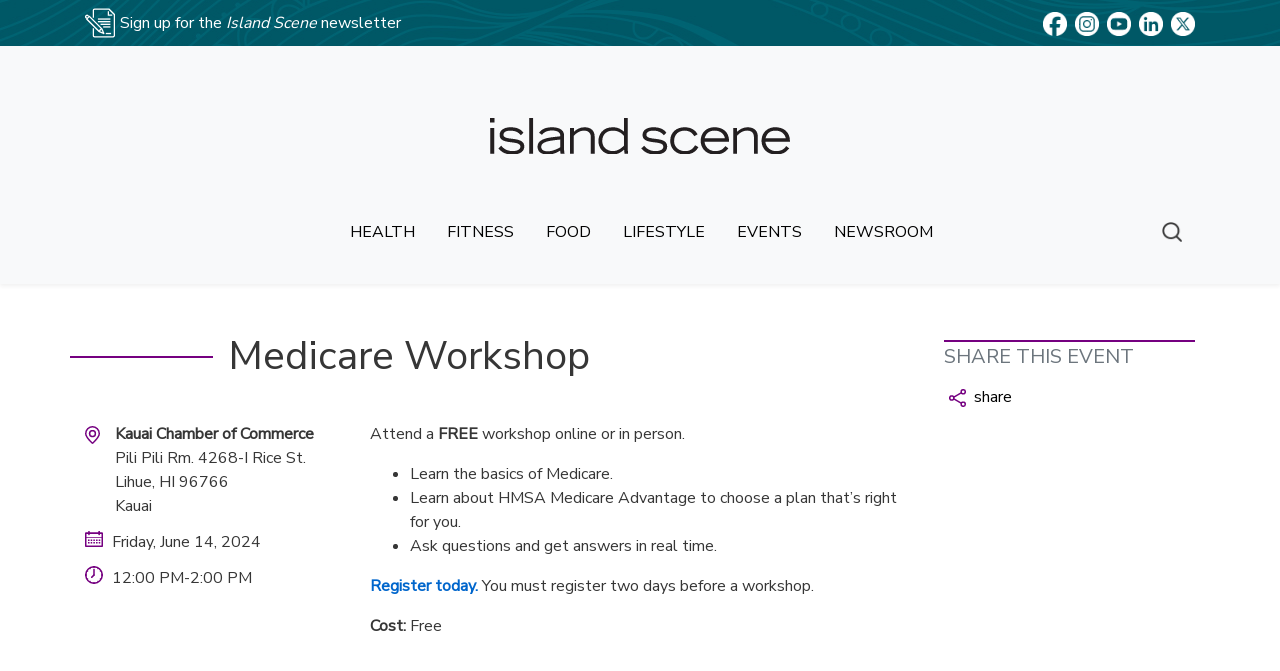

--- FILE ---
content_type: text/html; charset=utf-8
request_url: https://islandscene.com/medicare-workshop-60
body_size: 7200
content:

<!DOCTYPE html>
<html lang="en-US" prefix="og: http://ogp.me/ns# fb: http://ogp.me/ns/fb#">
<head>
    <meta charset="utf-8" />
    <meta name="viewport" content="width=device-width, initial-scale=1, shrink-to-fit=no">
    <meta name="description" content="Island Scene Magazine Online">
    <meta name="author" content="HMSA">
    <meta property="fb:app_id" content="157127074979318" />

    <meta property="category" />

    <title>Island Scene</title>

    <meta content="Orchard" name="generator" />
<link href="/themes/islandscene/content/media/favicon.ico" rel="shortcut icon" type="image/x-icon" />
    <meta name="description" content="Attend a FREE workshop online or in person.

Learn the basics of Medicare.
Learn about HMSA Medicare Advantage to choose a plan that’s right for you.
Ask questions and get answers in real time.
Register today. You must register two days before a workshop.

Cost: Free" />
    <meta property="og:url" content="https://islandscene.com/medicare-workshop-60" />
    <meta property="og:type" content="event" />
    <meta property="og:title" content="Medicare Workshop" />
    <meta property="og:description" content="Attend a FREE workshop online or in person.

Learn the basics of Medicare.
Learn about HMSA Medicare Advantage to choose a plan that’s right for you.
Ask questions and get answers in real time.
Register today. You must register two days before a workshop.

Cost: Free" />



    <meta property="og:image" content="http://islandscene.com/media/images/islandscene/default.jpg" />
    <meta property="og:image:secure_url" content="https://islandscene.com/media/images/islandscene/default.jpg" />

    
    

    
    <script>

        (function (apiKey) {

            (function (p, e, n, d, o) {
                var v, w, x, y, z; o = p[d] = p[d] || {}; o._q = o._q || [];

                v = ['initialize', 'identify', 'updateOptions', 'pageLoad', 'track']; for (w = 0, x = v.length; w < x; ++w)(function (m) {

                    o[m] = o[m] || function () { o._q[m === v[0] ? 'unshift' : 'push']([m].concat([].slice.call(arguments, 0))); };
                })(v[w]);

                y = e.createElement(n); y.async = !0; y.src = 'https://cdn.pendo.io/agent/static/' + apiKey + '/pendo.js';

                z = e.getElementsByTagName(n)[0]; z.parentNode.insertBefore(y, z);
            })(window, document, 'script', 'pendo');


            // This function creates visitors and accounts in Pendo

            // You will need to replace <visitor-id-goes-here> and <account-id-goes-here> with values you use in your app

            // Please use Strings, Numbers, or Bools for value types.

            pendo.initialize({

                visitor: {

                    //id: 'islandscene_user' // Required if user is logged in

                    // email:        // Recommended if using Pendo Feedback, or NPS Email

                    // full_name:    // Recommended if using Pendo Feedback

                    // role:         // Optional


                    // You can add any additional visitor level key-values here,

                    // as long as it's not one of the above reserved names.

                },


                account: {

                    //id: 'islandscene_user'

                    // Highly recommended, required if using Pendo Feedback

                    // name:         // Optional

                    // is_paying:    // Recommended if using Pendo Feedback

                    // monthly_value:// Recommended if using Pendo Feedback

                    // planLevel:    // Optional

                    // planPrice:    // Optional

                    // creationDate: // Optional


                    // You can add any additional account level key-values here,

                    // as long as it's not one of the above reserved names.

                }

            });

        })('33ff44d1-5f45-4387-4af4-30c53e6f4c64');

    </script>

    <link href="/Themes/IslandScene/Styles/v1.0.2/bootstrap-islandscene.min.css" rel="stylesheet" />
</head>
<body>
	<div id="fb-root"></div>
	<script>
		(function (d, s, id) {
			var js, fjs = d.getElementsByTagName(s)[0];
			if (d.getElementById(id)) return;
			js = d.createElement(s); js.id = id;
			js.src = 'https://connect.facebook.net/en_US/sdk.js#xfbml=1&version=v3.1&appId=157127074979318&autoLogAppEvents=1';
			fjs.parentNode.insertBefore(js, fjs);
		}(document, 'script', 'facebook-jssdk'));
	</script>

	

<div class="zone zone-navigation">
<article class="widget-navigation widget-menu-widget widget">
    

<style>

           @media (min-width: 768px) {
            .social-header {
            justify-content: space-between;
      }
    }

        @media (max-width: 767.98px) {
            .social-header {
             flex-direction: column;
             align-items: flex-start;
             text-align: left;
      }
    }

</style>

<header id="social-media" class="bg-dark py-2" data-src="/media/images/islandscene/patterns/bg-pattern-tribal.jpg">
    <div class="container">

        <div class="d-flex flex-wrap  align-items-center flex-rap social-header">
            <a href="https://hmsa.my.site.com/islandscene" class="d-flex align-items-center text-white mb-2 mb-md-0">
                <img src="/media/images/islandscene/icons/icon-sign-up.svg" alt="sign up Logo" width="30" height="30" />
                <span class="ms-2" style="margin-left: 5px;">Sign up for the <em>Island Scene </em>newsletter</span>
            </a>
            <div class="d-flex align-items-center gap-2 flex-shrink-0">
                <a href="http://www.facebook.com/hmsahawaii/">
                    <img src="/media/images/islandscene/icons/icon-facebook.png" alt="Facebook Icon" height="24">
                </a>
                <a href="https://www.instagram.com/hmsahawaii/">
                    <img class="ml-2" src="/media/images/islandscene/icons/icon-instagram.png" alt="Instagram Icon" height="24">
                </a>
                <a href="https://www.youtube.com/&#64;hmsahawaii" >
                    <img class="ml-2" src="/media/images/islandscene/icons/icon-youtube.png" alt="YouTube Icon" height="24">
                </a>
                <a href="http://www.linkedin.com/company/hmsahawaii/">
                    <img class="ml-2" src="/media/images/islandscene/icons/icon-linkedin.png" alt="LinkedIn Icon" height="24">
                </a>
                <a href="https://twitter.com/hmsahawaii/">
                    <img class="ml-2" src="/media/images/islandscene/icons/icon-twitter.png" alt="Twitter Icon" height="24">
                </a>
            </div>
        </div>
    </div>
</header> 



<nav id="top-nav" class="navbar navbar-expand-md navbar-light bg-light shadow-sm py-3">
    <div class="container d-flex flex-row flex-md-column py-sm-2 justify-content-between">
        <div id="logo" class="py-5">
            <a href="/">
                <img class="img-fluid" src="/media/images/islandscene/logos/island-scene.svg" alt="Island Scene Logo" width="300" />
            </a>
        </div>
        <div class="my-2 d-none-md-xl">
            <a class="btn btn-outline-light" href="/search"><img data-src="/media/images/islandscene/icons/icon-search.png" height="20" /><span class="text-hide">Search</span></a>
        </div>
        <button class="navbar-toggler my-1"
                data-target="#navbarTop"
                type="button"
                data-toggle="collapse"
                aria-controls="navbarTop"
                aria-expanded="false"
                aria-label="Toggle navigation">
            <span class="navbar-toggler-icon"></span>
        </button>
        <div id="navbarTop" class="collapse navbar-collapse w-100">
                <ul class="navbar-nav text-uppercase py-2 pl-md-5 m-auto">
                        <li class="nav-item mx-md-2">
                            <div class="border-top-2 border-health-hover mx-2 d-none-sm-md" data-category="health"></div>

                            <a class="nav-link border-health" href="/health">
                                <span class="border-left-2 border-health-hover d-none-md-xl" data-category="health">&nbsp;</span>
                                health
                            </a>
                        </li>
                        <li class="nav-item mx-md-2">
                            <div class="border-top-2 border-fitness-hover mx-2 d-none-sm-md" data-category="fitness"></div>

                            <a class="nav-link border-fitness" href="/fitness">
                                <span class="border-left-2 border-fitness-hover d-none-md-xl" data-category="fitness">&nbsp;</span>
                                fitness
                            </a>
                        </li>
                        <li class="nav-item mx-md-2">
                            <div class="border-top-2 border-food-hover mx-2 d-none-sm-md" data-category="food"></div>

                            <a class="nav-link border-food" href="/food">
                                <span class="border-left-2 border-food-hover d-none-md-xl" data-category="food">&nbsp;</span>
                                food
                            </a>
                        </li>
                        <li class="nav-item mx-md-2">
                            <div class="border-top-2 border-lifestyle-hover mx-2 d-none-sm-md" data-category="lifestyle"></div>

                            <a class="nav-link border-lifestyle" href="/lifestyle">
                                <span class="border-left-2 border-lifestyle-hover d-none-md-xl" data-category="lifestyle">&nbsp;</span>
                                lifestyle
                            </a>
                        </li>
                        <li class="nav-item mx-md-2">
                            <div class="border-top-2 border-events-hover mx-2 d-none-sm-md" data-category="events"></div>

                            <a class="nav-link border-events" href="/events">
                                <span class="border-left-2 border-events-hover d-none-md-xl" data-category="events">&nbsp;</span>
                                events
                            </a>
                        </li>
                        <li class="nav-item mx-md-2">
                            <div class="border-top-2 border-newsroom-hover mx-2 d-none-sm-md" data-category="newsroom"></div>

                            <a class="nav-link border-newsroom" href="/newsroom">
                                <span class="border-left-2 border-newsroom-hover d-none-md-xl" data-category="newsroom">&nbsp;</span>
                                newsroom
                            </a>
                        </li>
                </ul>
            <div class="my-2 d-none-sm-only">
                <a class="btn btn-outline-light" href="/search"><img data-src="/media/images/islandscene/icons/icon-search.png" height="20" /><span class="text-hide">Search</span></a>
            </div>
        </div>

    </div>
</nav>
</article></div>

<main role="main">
    

    <div class="zone zone-content">



<article class="py-5">
    <div class="container">
        <div class="row">
            <section class="col-lg-9 order-1 mb-sm-2">
                <div class="row">
                    <div class="col-2 mt-4 px-0">
                        <div class=" border-top-2 border-events"></div>
                    </div>
                    <div class="col-10">
						<h1 id="title" class="font-weight-normal">Medicare Workshop</h1>
                    </div>
                </div>
            </section>

            <section id="blog-post" class="col-12 order-2 order-lg-3">
                <div class="row">
                    <div id="meta" class="col-sm-6 col-lg-3 mb-3">
                        <address class="row mb-2">
                            <div class="col-1">
                                <span data-svg="/media/images/islandscene/icons/icn-location.svg" class="icon icon-events"></span>
                            </div>
							<div class="col">

									<strong>Kauai Chamber of Commerce</strong><br />

Pili Pili Rm. 4268-I Rice St. <br />

Lihue<span>, HI</span>

96766<br />

Kauai							</div>
                        </address>
                        <div class="row mb-2">
                            <div class="col-1 mr-2">
                                <span data-svg="/media/images/islandscene/icons/icn-calendar.svg" class="icon-sm icon-events"></span>
                            </div>
                            <div class="col pt-1 pl-1">
                                <span id="date">Friday, June 14, 2024</span>
                            </div>
                        </div>
                        <div class="row mb-2">
                            <div class="col-1 mr-2">
                                <span data-svg="/media/images/islandscene/icons/icn-clock.svg" class="icon icon-events"></span>
                            </div>
                            <div class="col pt-1 pl-1">
                                <span id="time">12:00 PM-2:00 PM</span>
                            </div>
                        </div>
                    </div>

                    <!-- Load data into #content -->
                    <section id="content" class="col-lg-6 pb-3">
						<div class="row">
							<div class="col-12">
								<p>Attend a <strong>FREE</strong> workshop online or in person.</p>
<ul>
<li>Learn the basics of Medicare.</li>
<li>Learn about HMSA Medicare Advantage to choose a plan that&rsquo;s right for you.</li>
<li>Ask questions and get answers in real time.</li>
</ul>
<p><a href="https://hmsa.my.site.com/medicarewebinar/s/" target="_blank"><strong>Register today.</strong></a> You must register two days before a workshop.</p>
<p><strong>Cost:</strong> Free</p>
							</div>



						</div>
                    </section>
                </div>
            </section>

            <section id="social-media" class="col order-3 order-lg-2 mt-2">
                <div class="pl-1">
                    <div class="border-top-2 border-events pl-0"></div>
                    <span class="text-uppercase lead font-weight-normal text-uppercase text-muted">
                        Share this event
                    </span>
                </div>
                <div class="py-1">
                    <button id="share"
                            type="button"
                            class="btn btn-light-outline bg-white p-2">
                        <span data-svg="/media/images/islandscene/icons/icn-share.svg" class="pr-1 icon icon-events"></span>
                        share
                    </button>
                </div>
            </section>
        </div>
    </div>
</article>




<div class="container d-none">
    <div class="row">
        <div class="col">
            <div id="share-links">
                <span class="fb-share-button"
                      data-href="https://islandscene.com/medicare-workshop-60"
                      data-layout="button"
                      data-size="small"
                      data-mobile-iframe="true">
                    <a target="_blank" href="https://www.facebook.com/sharer/sharer.php?u=https://islandscene.com/medicare-workshop-60&amp;amp;src=sdkpreparse" class="fb-xfbml-parse-ignore">
                        <img src="/media/images/islandscene/icons/icon-facebook-color.png" class="pr-3" height="20" />
                        <span class="sr-only sr-only-focusable">Facebook</span>
                    </a>
                </span>
                <a href="https://twitter.com/intent/tweet?text=https://islandscene.com/medicare-workshop-60+via+%40askhmsa" target="_blank">
                    <img src="/media/images/islandscene/icons/icon-twitter-color.png" class="pr-3" height="20" />
                    <span class="sr-only sr-only-focusable">Twitter</span>
                </a>
                <a href="//www.pinterest.com/pin/create/button/?url=https://islandscene.com/medicare-workshop-60&amp;media=&amp;description=Island+Scene+Magazine+Online" data-pin-do="buttonPin" data-pin-config="beside" data-pin-color="white" target="_blank">
                    <img src="/media/images/islandscene/icons/icon-pinterest-color.png" class="pr-3" height="20" />
                    <span class="sr-only sr-only-focusable">Pinterest</span>
                </a>
                <a href="mailto:?subject=Check out this article I found on Island Scene Magazine Online!&amp;body=I read this article on IslandScene.com and thought you&#39;d like it. %0Ahttps://islandscene.com/medicare-workshop-60" target="_blank">
                    <img src="/media/images/islandscene/icons/icon-email-color.png" height="20" />
                    <span class="sr-only sr-only-focusable">Email</span>
                </a>
            </div>
        </div>
    </div>
</div>
</div>
</main>






	<script src="/Themes/IslandScene/scripts/lib/jquery-3.3.1.min.js"></script>
	<script src="/Themes/IslandScene/scripts/lib/popper-1.14.3.min.js"></script>
	<script src="/Themes/IslandScene/scripts/lib/bootstrap-4.1.2.min.js"></script>

	<script src="/Themes/IslandScene/scripts/js/dist/islandscene.core.min.js"></script>

	<script src="/Themes/IslandScene/scripts/js/dist/images.lazyload.min.js"></script>
	<script src="/Themes/IslandScene/scripts/js/dist/islandscene.orchard.min.js"></script>
	<script src="/Themes/IslandScene/scripts/js/dist/islandscene.article.min.js"></script>

	<script type="text/javascript">
		$(document).ready(function () {
			$('<script>', { src: '/Themes/IslandScene/scripts/js/dist/islandscene.core.min.js' }).appendTo('body');

			// Post-Render Articles
			var dataRender = new DataRender();
			dataRender.all();

			// add button class to pager
			$('#load-more a').attr('class', 'btn btn-outline-primary');

			$('#share').popover({
				container: 'article',
				html: true,
				//trigger: 'focus',
				content: $('#share-links').html()
			});
        });
	</script>

	    <footer class="border-top bg-dark text-white pt-4 pb-4">
        <div class="container">
            <div class="row">
                <div class="col-12 col-md-12 col-lg-3 pb-3">
                    <a id="hmsa-logo" href="https://hmsa.com" class="ml-neg-1 mb-2"><img src="/media/Images/logo-hmsa-white.png" height="50" /></a>
                    <p class="small mb-0">HMSA, An Independent Licensee of the Blue Cross and Blue Shield Association</p>
                    <p class="small">&copy; 2026 Hawaii Medical Service Association All rights reserved</p>
                </div>
                <div class="col-12 col-md-4 col-lg-4 border-left">
                    
                    <div class="d-flex flex-sm-column flex-lg-row">
                        <ul class="text-uppercase list-unstyled text-small mr-5 mb-4">
                            <li><a href="/health" class="text-white">Health</a></li>
                            <li><a href="/fitness" class="text-white">Fitness</a></li>
                            <li><a href="/food" class="text-white">Food</a></li>
                            <li><a href="/lifestyle" class="text-white">Lifestyle</a></li>
                            <li><a href="/events" class="text-white">Events</a></li>
                            <li><a href="/newsroom" class="text-white">Newsroom</a></li>
                        </ul>
                        <ul class="list-unstyled text-small mb-4">
                            <li><a href="/about-us" class="text-white">About</a></li>
                            <li><a href="/terms-of-use" class="text-white">Terms of use</a></li>
                            <li><a href="/privacy" class="text-white">Privacy</a></li>
                            <li><a href="https://hmsa.com/non-discrimination-notice" class="text-white">Non-discrimination notice</a></li>
                        </ul>

                    </div>
                    <div class="mb-4">
                        <img  src="/media/images/islandscene/icons/icon-sign-up.svg" alt="sign up Logo" width="35" />
                        <a href="https://hmsa.my.site.com/islandscene" class="text-white" style="margin-left: 6px;">Sign up for the <em>Island Scene </em>newsletter</a>
                    </div>
                </div>
                  
                    <div class="col-12 col-md-4 col-lg-2 border-left">
                        <div class="text-uppercase mb-2">Connect with Us</div>
                        <ul class="list-unstyled text-small mb-4">
                            <li><a href="http://www.facebook.com/hmsahawaii/" class="text-white">Facebook</a></li>
                            <li><a href="https://www.instagram.com/hmsahawaii/" class="text-white">Instagram</a></li>
                            <li><a href="https://www.youtube.com/&#64;hmsahawaii" class="text-white">YouTube</a></li>
                            <li><a href="http://www.linkedin.com/company/hmsahawaii/" class="text-white">LinkedIn</a></li>
                            <li><a href="https://twitter.com/hmsahawaii/" class="text-white">Twitter</a></li>
                        </ul>
                    </div>
                    <div class="col-12 col-md-4 col-lg-3 border-left">
                        <div class="text-uppercase mb-2">Need a language interpreter?</div>
                        <div class="d-flex flex-sm-column flex-lg-row">
                            <ul class="list-unstyled text-small mr-5 mb-0">
                                <li><a href="https://hmsa.com/need-a-language-interpreter#hawaiian" class="text-white">ʻŌlelo Hawaiʻi</a></li>
                                <li><a href="https://hmsa.com/need-a-language-interpreter#visayan" class="text-white">Bisaya</a></li>
                                <li><a href="https://hmsa.com/need-a-language-interpreter#chinese" class="text-white">繁體中文</a></li>
                                <li><a href="https://hmsa.com/need-a-language-interpreter/#chinese-simplified" class="text-white">简体中文</a></li>
                                <li><a href="https://hmsa.com/need-a-language-interpreter#ilocano" class="text-white">Ilokano</a></li>
                                <li><a href="https://hmsa.com/need-a-language-interpreter#japanese" class="text-white">日本語</a></li>
                                <li><a href="https://hmsa.com/need-a-language-interpreter#korean" class="text-white">한국어</a></li>
                                <li><a href="https://hmsa.com/need-a-language-interpreter#laotian" class="text-white">ພາສາລາວ</a></li>
                                <li><a href="https://hmsa.com/need-a-language-interpreter#marshallese" class="text-white">Kajin Ṃajōḷ</a></li>
                            </ul>
                            <ul class="list-unstyled text-small">
                                <li><a href="https://hmsa.com/need-a-language-interpreter#pohnpeian" class="text-white">Lokaiahn Pohnpei</a></li>
                                <li><a href="https://hmsa.com/need-a-language-interpreter#faasamoa" class="text-white">Gagana Sāmoa</a></li>
                                <li><a href="https://hmsa.com/need-a-language-interpreter#espanol" class="text-white">Español</a></li>
                                <li><a href="https://hmsa.com/need-a-language-interpreter#tagalog" class="text-white">Tagalog</a></li>
                                <li><a href="https://hmsa.com/need-a-language-interpreter/#thai" class="text-white">ไทย</a></li>
                                <li><a href="https://hmsa.com/need-a-language-interpreter#fakatonga" class="text-white">Tonga</a></li>
                                <li><a href="https://hmsa.com/need-a-language-interpreter#trukese" class="text-white">Foosun Chuuk</a></li>
                                <li><a href="https://hmsa.com/need-a-language-interpreter#viet" class="text-white">Tiếng Việt</a></li>
                            </ul>
                        </div>
                    </div>
                </div>
            </div>
    </footer>

<script>
  (function(i,s,o,g,r,a,m){i['GoogleAnalyticsObject']=r;i[r]=i[r]||function(){
  (i[r].q=i[r].q||[]).push(arguments)},i[r].l=1*new Date();a=s.createElement(o),
  m=s.getElementsByTagName(o)[0];a.async=1;a.src=g;m.parentNode.insertBefore(a,m)
  })(window,document,'script','//www.google-analytics.com/analytics.js','ga');

  ga('create', 'UA-64407602-1', 'auto');
  ga('send', 'pageview');

</script>
	
</body>
</html>

--- FILE ---
content_type: application/javascript
request_url: https://islandscene.com/Themes/IslandScene/scripts/js/dist/islandscene.orchard.min.js
body_size: 245
content:
$(document).ready(function(){$("#top-nav").prependTo("body"),$("#social-media").prependTo("body")});
//# sourceMappingURL=../dist/islandscene.orchard.js.map


--- FILE ---
content_type: image/svg+xml
request_url: https://islandscene.com/media/images/islandscene/icons/icon-sign-up.svg
body_size: 1142
content:
<?xml version="1.0" encoding="UTF-8"?>
<svg id="Layer_2" data-name="Layer 2" xmlns="http://www.w3.org/2000/svg" viewBox="0 0 45.62 44">
  <defs>
    <style>
		.cls-1 {
		stroke-linejoin: round;
		}

		.cls-1, .cls-2 {
		fill: none;
		stroke: #FFFFFF;
		stroke-width: 2px;
		}

		.cls-2 {
		stroke-miterlimit: 10;
		}
	</style>
  </defs>
  <g id="icons">
    <g>
      <polygon class="cls-1" points="6.62 12 25.62 31 28.62 38 21.62 35 2.62 16 6.62 12"/>
      <path class="cls-1" d="M5.62,12l-1-1c-.83-.83-2.17-.83-3,0h0c-.83.83-.83,2.17,0,3l1,1"/>
      <line class="cls-1" x1="24.62" y1="31" x2="21.62" y2="34"/>
      <path class="cls-2" d="M12.62,14V3c0-1.1.9-2,2-2h22l8,8v32c0,1.1-.9,2-2,2H14.62c-1.1,0-2-.9-2-2v-11"/>
      <polyline class="cls-2" points="41.62 10 35.62 10 35.62 4"/>
      <line class="cls-1" x1="31.62" y1="38" x2="39.62" y2="38"/>
      <line class="cls-1" x1="19.62" y1="16" x2="38.62" y2="16"/>
      <line class="cls-1" x1="19.62" y1="20" x2="38.62" y2="20"/>
      <line class="cls-1" x1="23.62" y1="24" x2="38.62" y2="24"/>
      <line class="cls-1" x1="27.62" y1="28" x2="38.62" y2="28"/>
    </g>
  </g>
</svg>

--- FILE ---
content_type: image/svg+xml
request_url: https://islandscene.com/media/images/islandscene/icons/icn-location.svg
body_size: 605
content:
<svg xmlns="http://www.w3.org/2000/svg" viewBox="0 0 20.5 24.25"><defs><style>.cls-1{fill:#363636;}</style></defs><title>icn-location</title><g id="Layer_2" data-name="Layer 2"><g id="location"><path id="circle" class="cls-1" d="M10.25,15.25a5,5,0,1,1,5-5,5,5,0,0,1-5,5Zm0-8a3,3,0,1,0,3,3,3,3,0,0,0-3-3Z"/><path id="outer-marker" class="cls-1" d="M10.25,24.25A1,1,0,0,1,9.6,24c-1-.84-9.6-8.34-9.6-13.76a10.25,10.25,0,0,1,20.5,0c0,5.42-8.62,12.92-9.6,13.76a1,1,0,0,1-.65.24ZM10.25,2A8.26,8.26,0,0,0,2,10.25c0,3.51,5.46,9.15,8.25,11.67C13,19.4,18.5,13.76,18.5,10.25A8.26,8.26,0,0,0,10.25,2Z"/></g></g></svg>

--- FILE ---
content_type: image/svg+xml
request_url: https://islandscene.com/media/images/islandscene/logos/island-scene.svg
body_size: 3055
content:
<svg xmlns="http://www.w3.org/2000/svg" viewBox="0 0 514.79 60.93"><defs><style>.cls-1{fill:#231f20;}</style></defs><title>island-scene</title><g id="Layer_2" data-name="Layer 2"><g id="masthead"><path id="e" class="cls-1" d="M513.56,50.68c-4.43,4.67-8.69,10.25-23.29,10.25-14.43,0-24.27-9.84-24.27-23,0-13.62,10.25-22.55,23.45-22.55,13.69,0,25.67,7.13,25.34,24.1H472.64c.66,8,7.13,15.75,18.29,15.75s14.76-5,17.46-8.37Zm-6-16.81c-1.31-7.06-7.38-12.8-17.55-12.8-9.75,0-15.25,4.92-17.13,12.8Z"/><path id="n" class="cls-1" d="M417.29,16.73h6.64V23c4.51-3.94,10.42-7.54,18-7.54,5.33,0,17.72,1.23,17.72,15.9V59.61H453v-27c.17-10.17-7.21-11.57-11.89-11.57-7.3,0-13.36,4.51-17.22,8.61V59.61h-6.64Z"/><path id="e-2" data-name="e" class="cls-1" d="M409.09,50.68c-4.43,4.67-8.69,10.25-23.29,10.25-14.43,0-24.27-9.84-24.27-23,0-13.62,10.25-22.55,23.45-22.55,13.7,0,25.67,7.13,25.34,24.1H368.17c.66,8,7.14,15.75,18.29,15.75s14.76-5,17.47-8.37Zm-6-16.81c-1.32-7.06-7.38-12.8-17.55-12.8-9.76,0-15.25,4.92-17.14,12.8Z"/><path id="c" class="cls-1" d="M350.54,30.42c-1.88-3-5.9-9.35-16.64-9.35-8.86,0-18,5.09-18,17.63,0,9.43,8,16.57,18.53,16.57,7,0,13-2.05,17.47-9.84l5.74,3.2c-3.77,6.56-10,12.3-23.37,12.3-15.42,0-25-10-25-22.88,0-14.76,11.31-22.63,24.6-22.63,13,0,19.1,6.15,22.38,11.72Z"/><path id="s" class="cls-1" d="M264.53,46.25c4.18,5.25,10.41,9,19.43,9,7.05,0,13.45-2.22,13.45-7.3,0-12.14-35.67-1.8-35.67-19.52,0-9.75,10-13,19-13,14.44,0,19.68,6.15,21.9,9.26l-4.51,4.1c-3.53-4.51-9-7.71-17.47-7.71-7.87,0-12.3,2.46-12.3,7,0,11.07,35.67,1.07,35.67,19.44,0,9.84-9.68,13.45-20.66,13.45-9.52,0-17.39-2.71-23.78-10.17Z"/><path id="d" class="cls-1" d="M236.4,0V51.58c0,1.15.41,6.72.49,8h-6l-.82-6.72c-6.48,5.25-10.82,8-20.67,8C192.86,60.93,186,48.3,186,38.54c0-9.92,6.23-23.12,24.6-23.12,8.86,0,13.29,2.87,19.19,7.21V0Zm-6.64,29.52c-3.93-4.1-9.51-8.45-18.78-8.45-8.85,0-18.37,4.6-18.37,17.63,0,8.86,6.89,16.57,18.54,16.57,7.13,0,14.51-4.68,18.61-9.1Z"/><path id="n-2" data-name="n" class="cls-1" d="M137.27,16.73h6.64V23c4.51-3.94,10.41-7.54,18-7.54,5.33,0,17.71,1.23,17.71,15.9V59.61H173v-27c.16-10.17-7.22-11.57-11.89-11.57-7.3,0-13.37,4.51-17.22,8.61V59.61h-6.64Z"/><path id="a" class="cls-1" d="M127.1,53a34.26,34.26,0,0,0,.74,6.64h-6.65a23.93,23.93,0,0,1-.82-5.16A38.52,38.52,0,0,1,99,60.93c-7,0-17.46-2-17.46-13,0-14.84,22.22-15.42,38.95-17.39V28.86c0-5.82-7-8-13.78-8-11.4,0-15.42,4.75-17.55,7.21l-5-3.44c2.46-3,7.13-9.18,22.06-9.18,9.76,0,20.91,2.87,20.91,13.85Zm-6.64-17c-19.52,1.88-32.64,3.69-32.64,12,0,6.72,7.54,7.62,10.82,7.62,9.27,0,17.55-4.42,21.82-6.72Z"/><path id="l" class="cls-1" d="M67.24,0h6.64V59.61H67.24Z"/><path id="s-2" data-name="s" class="cls-1" d="M19.27,46.25c4.18,5.25,10.41,9,19.43,9,7.06,0,13.45-2.22,13.45-7.3,0-12.14-35.67-1.8-35.67-19.52,0-9.75,10-13,19-13,14.43,0,19.68,6.15,21.89,9.26l-4.51,4.1c-3.53-4.51-9-7.71-17.47-7.71-7.87,0-12.3,2.46-12.3,7,0,11.07,35.67,1.07,35.67,19.44,0,9.84-9.67,13.45-20.66,13.45-9.51,0-17.38-2.71-23.78-10.17Z"/><path id="i" class="cls-1" d="M7.63,0V7.63H0V0ZM.57,16.73H7.22V59.61H.57Z"/></g></g></svg>

--- FILE ---
content_type: application/javascript
request_url: https://islandscene.com/Themes/IslandScene/scripts/js/dist/images.lazyload.min.js
body_size: 460
content:
$(document).ready(function(){$("[data-src]").each(function(){var t=$(this).attr("data-src"),a=/\.(gif|jpg|jpeg|png)$/i.test(t);"IMG"===$(this).prop("tagName")?$(this).attr("src",t):a?$(this).attr("style","background-image: url("+t+") !important;"):console.error('data-src="'+t+'" (Valid File Extension: '+a)}),$("[data-svg]").each(function(){var a=$(this),t=a.attr("data-svg");$.get(t,function(t){$(a).html(t)},"text")})});
//# sourceMappingURL=../dist/images.lazyload.js.map


--- FILE ---
content_type: image/svg+xml
request_url: https://islandscene.com/media/images/islandscene/icons/icn-calendar.svg
body_size: 2041
content:
<svg xmlns="http://www.w3.org/2000/svg" viewBox="0 0 24 21.3">
	<defs>
		<style>.cls-1{fill:#363636;}</style>
	</defs>
	<title>icn-calendar</title>
	<g id="Layer_2" data-name="Layer 2">
		<g id="calendar">
			<path id="frame" class="cls-1" d="M22.93,21.3H1.07A1.06,1.06,0,0,1,0,20.24V2.84A1.06,1.06,0,0,1,1.07,1.78H22.93A1.06,1.06,0,0,1,24,2.84v17.4a1.06,1.06,0,0,1-1.07,1.06ZM2.13,19.17H21.87V3.91H2.13V19.17Z"/>
			<g id="dates">
				<path id="block10" class="cls-1" d="M20.36 14.61 18.29 14.61 18.29 16.68 20.36 16.68 20.36 14.61 20.36 14.61Z"/>
				<path id="block-9" class="cls-1" d="M16.78 14.61 14.71 14.61 14.71 16.68 16.78 16.68 16.78 14.61 16.78 14.61Z"/>
				<path id="block-8" class="cls-1" d="M13.2 14.61 11.14 14.61 11.14 16.68 13.2 16.68 13.2 14.61 13.2 14.61Z"/>
				<path id="block-7" class="cls-1" d="M9.63 14.61 7.56 14.61 7.56 16.68 9.63 16.68 9.63 14.61 9.63 14.61Z"/>
				<path id="block-6" class="cls-1" d="M6.05 14.61 3.98 14.61 3.98 16.68 6.05 16.68 6.05 14.61 6.05 14.61Z"/>
				<path id="block-5" class="cls-1" d="M20.36 11.29 18.29 11.29 18.29 13.36 20.36 13.36 20.36 11.29 20.36 11.29Z"/>
				<path id="block-4" class="cls-1" d="M16.78 11.29 14.71 11.29 14.71 13.36 16.78 13.36 16.78 11.29 16.78 11.29Z"/>
				<path id="block-3" class="cls-1" d="M13.2 11.29 11.14 11.29 11.14 13.36 13.2 13.36 13.2 11.29 13.2 11.29Z"/>
				<path id="block-2" class="cls-1" d="M9.63 11.29 7.56 11.29 7.56 13.36 9.63 13.36 9.63 11.29 9.63 11.29Z"/>
				<path id="block-1" class="cls-1" d="M6.05 11.29 3.98 11.29 3.98 13.36 6.05 13.36 6.05 11.29 6.05 11.29Z"/>
			</g>
			<path id="divider" class="cls-1" d="M22.87,9.13H1.22a.54.54,0,1,1,0-1.07H22.87a.54.54,0,1,1,0,1.07Z"/>
			<g id="rings">
				<path id="ring-right" class="cls-1" d="M18.85,5.68a1.06,1.06,0,0,1-1.06-1.06V1.07a1.07,1.07,0,1,1,2.13,0V4.62a1.07,1.07,0,0,1-1.07,1.06Z"/>
				<path id="ring-left" class="cls-1" d="M5.27,5.68A1.07,1.07,0,0,1,4.2,4.62V1.07a1.07,1.07,0,1,1,2.13,0V4.62A1.06,1.06,0,0,1,5.27,5.68Z"/>
			</g>
		</g>
	</g>
</svg>

--- FILE ---
content_type: image/svg+xml
request_url: https://islandscene.com/media/images/islandscene/icons/icn-share.svg
body_size: 1019
content:
<svg xmlns="http://www.w3.org/2000/svg" viewBox="0 0 23.67 24.83"><defs><style>.cls-1{fill:#363636;}</style></defs><title>icn-share</title><g id="Layer_2" data-name="Layer 2"><g id="share"><g id="circles"><path id="circle-bottom" class="cls-1" d="M19.79,24.83A3.88,3.88,0,1,1,23.67,21a3.87,3.87,0,0,1-3.88,3.87Zm0-5.75A1.88,1.88,0,1,0,21.67,21a1.88,1.88,0,0,0-1.88-1.88Z"/><path id="circle-middle" class="cls-1" d="M3.87,16.29a3.88,3.88,0,1,1,3.88-3.87,3.88,3.88,0,0,1-3.88,3.87Zm0-5.75a1.88,1.88,0,1,0,1.88,1.88,1.88,1.88,0,0,0-1.88-1.88Z"/><path id="circle-top" class="cls-1" d="M19.79,7.75a3.88,3.88,0,1,1,3.88-3.87,3.87,3.87,0,0,1-3.88,3.87Zm0-5.75a1.88,1.88,0,1,0,1.88,1.88A1.88,1.88,0,0,0,19.79,2Z"/></g><g id="lines"><path id="line-bottom" class="cls-1" d="M16.83,20.44a1,1,0,0,1-.5-.13L6.12,14.41a1,1,0,0,1,1-1.73l10.21,5.89a1,1,0,0,1-.5,1.87Z"/><path id="line-top" class="cls-1" d="M6.63,12.29a1,1,0,0,1-.51-1.87L16.33,4.53a1,1,0,0,1,1.37.36,1,1,0,0,1-.37,1.37L7.12,12.15a1,1,0,0,1-.49.14Z"/></g></g></g></svg>

--- FILE ---
content_type: application/javascript
request_url: https://islandscene.com/Themes/IslandScene/scripts/js/dist/islandscene.article.min.js
body_size: 376
content:
function DataRender(){this.version="1.0"}DataRender.prototype.rows=function(){$("#blog-post div.row[data-render]").each(function(){$("#blog-post").append($(this).clone()),$(this).remove()})},DataRender.prototype.images=function(){$("#blog-post img[width]").each(function(){400<$(this).width()&&$(this).removeAttr("width").addClass("img-fluid")})},DataRender.prototype.all=function(){this.rows(),this.images()};
//# sourceMappingURL=../dist/islandscene.article.js.map


--- FILE ---
content_type: text/plain
request_url: https://www.google-analytics.com/j/collect?v=1&_v=j102&a=496620538&t=pageview&_s=1&dl=https%3A%2F%2Fislandscene.com%2Fmedicare-workshop-60&ul=en-us%40posix&dt=Island%20Scene&sr=1280x720&vp=1280x720&_u=IEBAAEABAAAAACAAI~&jid=292724527&gjid=1839540930&cid=1940423784.1769048484&tid=UA-64407602-1&_gid=325634443.1769048484&_r=1&_slc=1&z=63413374
body_size: -451
content:
2,cG-BCME218ZSE

--- FILE ---
content_type: image/svg+xml
request_url: https://islandscene.com/media/images/islandscene/icons/icn-clock.svg
body_size: 2367
content:
<svg xmlns="http://www.w3.org/2000/svg" viewBox="0 0 23.33 23.33"><defs><style>.cls-1{fill:#363636;}</style></defs><title>icn-clock</title><g id="Layer_2" data-name="Layer 2"><g id="clock"><path id="frame" class="cls-1" d="M11.67,23.33A11.67,11.67,0,1,1,23.33,11.67,11.67,11.67,0,0,1,11.67,23.33ZM11.67,2a9.67,9.67,0,1,0,9.66,9.67A9.68,9.68,0,0,0,11.67,2Z"/><g id="tick-marks"><path id="_12" data-name="12" class="cls-1" d="M11.67,2.65a1,1,0,0,1-1-1V1a1,1,0,0,1,2,0v.65a1,1,0,0,1-1,1Z"/><path id="_11" data-name="11" class="cls-1" d="M7.12,4.29A.5.5,0,0,1,6.69,4l-.3-.51A.5.5,0,0,1,7.26,3l.29.51a.49.49,0,0,1-.18.68.47.47,0,0,1-.25.07Z"/><path id="_9" data-name="9" class="cls-1" d="M1.65,12.67H1a1,1,0,0,1,0-2h.65a1,1,0,1,1,0,2Z"/><path id="_10" data-name="10" class="cls-1" d="M3.79,7.62a.47.47,0,0,1-.25-.07L3,7.26a.51.51,0,0,1-.18-.69.49.49,0,0,1,.68-.18L4,6.68a.49.49,0,0,1,.18.68.49.49,0,0,1-.43.26Z"/><path id="_8" data-name="8" class="cls-1" d="M3.28,17a.51.51,0,0,1-.44-.26A.51.51,0,0,1,3,16.07l.51-.29a.5.5,0,1,1,.5.87l-.51.29a.47.47,0,0,1-.25.07Z"/><path id="_7" data-name="7" class="cls-1" d="M6.82,20.56a.51.51,0,0,1-.24-.07.5.5,0,0,1-.19-.68l.29-.51a.5.5,0,1,1,.87.49l-.29.51a.51.51,0,0,1-.44.26Z"/><path id="_6" data-name="6" class="cls-1" d="M11.67,23.33a1,1,0,0,1-1-1v-.65a1,1,0,0,1,2,0v.65a1,1,0,0,1-1,1Z"/><path id="_5" data-name="5" class="cls-1" d="M16.51,20.56a.5.5,0,0,1-.43-.25l-.3-.51a.52.52,0,0,1,.19-.69.5.5,0,0,1,.68.18l.3.51a.51.51,0,0,1-.19.69.52.52,0,0,1-.25.07Z"/><path id="_4" data-name="4" class="cls-1" d="M20.05,17a.42.42,0,0,1-.24-.07l-.51-.29a.5.5,0,1,1,.5-.87l.5.29a.51.51,0,0,1,.19.69.5.5,0,0,1-.44.25Z"/><path id="_3" data-name="3" class="cls-1" d="M22.33,12.67h-.65a1,1,0,0,1,0-2h.65a1,1,0,0,1,0,2Z"/><path id="_2" data-name="2" class="cls-1" d="M19.55,7.62a.51.51,0,0,1-.44-.25.52.52,0,0,1,.19-.69l.5-.29a.5.5,0,1,1,.5.87l-.5.29a.59.59,0,0,1-.25.07Z"/><path id="_1" data-name="1" class="cls-1" d="M16.21,4.29A.42.42,0,0,1,16,4.22a.5.5,0,0,1-.19-.68L16.07,3a.51.51,0,0,1,.69-.18.49.49,0,0,1,.18.68L16.65,4a.5.5,0,0,1-.44.25Z"/></g><g id="hands"><path id="minute-hand" class="cls-1" d="M11.67,12.67a1,1,0,0,1-1-1V4.45a1,1,0,0,1,2,0v7.22a1,1,0,0,1-1,1Z"/><path id="hour-hand" class="cls-1" d="M8.65,15.69a1,1,0,0,1-.71-.3,1,1,0,0,1,0-1.41l2.9-2.9a1,1,0,0,1,1.42,0,1,1,0,0,1,0,1.41l-2.91,2.9a1,1,0,0,1-.7.3Z"/></g></g></g></svg>